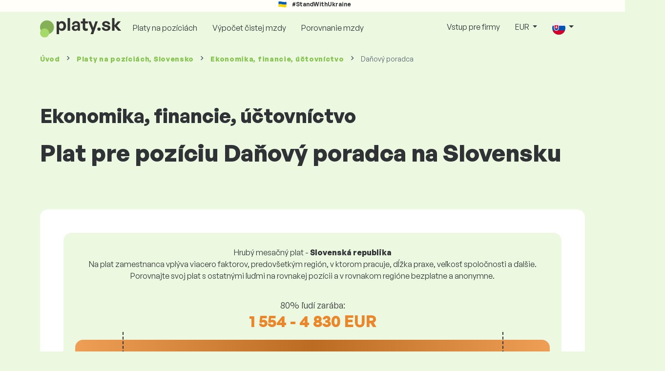

--- FILE ---
content_type: text/html; charset=UTF-8
request_url: https://www.platy.sk/platy/ekonomika-financie-uctovnictvo/danovy-poradca
body_size: 12410
content:
<!doctype html>
<html lang="sk" >

<head prefix="og: http://ogp.me/ns# fb: http://ogp.me/ns/fb# website: http://ogp.me/ns/website#">
    
                <meta name="facebook-domain-verification" content="el2wgdxmk4cy7s3k4ame3n5ghu7pr2">

    <!-- Google Tag Manager -->
    <script>(function(w,d,s,l,i){w[l]=w[l]||[];w[l].push({'gtm.start':
                new Date().getTime(),event:'gtm.js'});var f=d.getElementsByTagName(s)[0],
            j=d.createElement(s),dl=l!='dataLayer'?'&l='+l:'';j.async=true;j.src=
            'https://www.googletagmanager.com/gtm.js?id='+i+dl;f.parentNode.insertBefore(j,f);
        })(window,document,'script','dataLayer','GTM-WKN5');</script>
    <!-- End Google Tag Manager -->
    
    
    <meta charset="utf-8">
    <meta http-equiv="X-UA-Compatible" content="IE=edge">
    <meta name="viewport" content="width=device-width, initial-scale=1, shrink-to-fit=no">

            <link rel="preconnect" href="https://cdn.jsdelivr.net">
        <link rel="preconnect" href="https://fonts.googleapis.com">
        <link rel="preconnect" href="https://fonts.gstatic.com" crossorigin>
    
    
    
    
    <meta name="csrf-token" content="d8zRcjj9jQbwvTU3qQbQKF6WW5jMCHk9JOeD3ncL">

    
    <link href="https://fonts.googleapis.com/css?family=Source+Sans+Pro:400,600,700&amp;subset=latin-ext"
          rel="stylesheet">
    <link rel="stylesheet" href="https://www.platy.sk/static/css/redesign.css?17679492471471F262">

            <link rel="stylesheet" href="https://fonts.googleapis.com/css2?family=Inter:wght@400;600;700&display=swap">
        <link rel="stylesheet" href="https://cdn.jsdelivr.net/npm/@almacareer/cookie-consent-manager@3/CookieConsentManager.min.css">
        <link rel="stylesheet" href="https://cdn.jsdelivr.net/npm/@almacareer/cookie-consent-manager@3/CookieConsentManagerThemes.min.css">
        <link rel="stylesheet" href="https://www.platy.sk/static/css/cookie-consent-colors.css?17679492471471F262">
    
    
    
            <link rel="canonical" href="https://www.platy.sk/platy/ekonomika-financie-uctovnictvo/danovy-poradca"/>
    
    
    
                    <title>Plat Daňový poradca - Slovenská republika</title>

    
    
    
    <meta name="description" content="Zistite a porovnajte mzdu na pozícii Daňový poradca (Ekonomika, financie, účtovníctvo) v najväčšej a pravidelne aktualizovanej verejnej databáze miezd." />

    
        <meta name="keywords" content="platy, plat, mzdy, porovnanie platov, prieskum platov, tabuľka platov" />
    
    
                    <link rel="shortcut icon" href="https://www.platy.sk/c/images/logo/1/favicon_2025.svg?17679492471471F262" type="image/x-icon" media="screen, print"/>
            
    
    
    <link rel="alternate" href="https://www.platy.sk/platy/ekonomika-financie-uctovnictvo/danovy-poradca" hreflang="x-default" />

    
                    <link rel="alternate" href="https://www.platy.sk/en/salaryinfo/economy-finance-accountancy/tax-advisor" hreflang="en" />
                            <link rel="alternate" href="https://www.platy.sk/platy/ekonomika-financie-uctovnictvo/danovy-poradca" hreflang="sk" />
                            <link rel="alternate" href="https://www.platy.sk/uk/zarplaty/ekonom-ka-f-nansi-bukhgalterskijj-obl-k/podatkovijj-konsultant" hreflang="uk" />
            
    
    
    <meta property="og:title" content="Plat Daňový poradca - Slovenská republika">
    <meta property="og:type" content="website">
    <meta property="og:url" content="https://www.platy.sk/platy/ekonomika-financie-uctovnictvo/danovy-poradca?fwd_lang=0">
    <meta property="og:description" content="Zistite a porovnajte mzdu na pozícii Daňový poradca (Ekonomika, financie, účtovníctvo) v najväčšej a pravidelne aktualizovanej verejnej databáze miezd." />
    <meta property="og:image" content="https://www.platy.sk/static/images/og/main_sk.png?17679492471471F262">
    <meta property="og:site_name" content="Paylab - Salary survey, Compare salary, Salary data" />

    
    <script>
    function setCookie(key, value, expireMinutes) {
        var expires = new Date();
        expires.setTime(expires.getTime() + expireMinutes * 60 * 1000);
        document.cookie = key + '=' + value + ';expires=' + expires.toUTCString() + ';path=/';
    }

    function getCookie(key) {
        var keyValue = document.cookie.match('(^|;) ?' + key + '=([^;]*)(;|$)');
        return keyValue ? keyValue[2] : null;
    }
</script>


</head>
<body class=" "
      data-spy="scroll" data-target="#scroll_menu"
      data-offset="0" itemscope itemtype="https://schema.org/WebPage">
<script
    src="https://js.sentry-cdn.com/c6c1e78e976713f8f417a062ed0c7313.min.js"
    crossorigin="anonymous"
></script>

        <!-- Google Tag Manager (noscript) -->
    <noscript><iframe src="https://www.googletagmanager.com/ns.html?id=GTM-WKN5"
                      height="0" width="0" style="display:none;visibility:hidden"></iframe></noscript>
    <!-- End Google Tag Manager (noscript) -->
    
<div id="support_ukraine">
    <img src="https://www.platy.sk/static/images/icon/ukraine_flag.svg?17679492471471F262" alt="Support Ukraine">
    <span>#StandWithUkraine</span>
</div>

    
        <div class="container">
        <div class="row">
            <div class="d-none d-md-block col-md-12">
                <div style="text-align: center;">
                    <div class=""><ins data-revive-zoneid="232" data-revive-id="61bcfec77204245b2010a3028b42db01"></ins>
</div>
                </div>
            </div>
            <div class="col-12 d-md-none">
                <div style="text-align: center;">
                    <div class=""><ins data-revive-zoneid="234" data-revive-id="61bcfec77204245b2010a3028b42db01"></ins>
</div>
                </div>
            </div>
        </div>
    </div>
    

<nav class="navbar navbar-expand-lg d-print-none">
    <div class="container">
        <a itemprop="primaryImageOfPage" class="navbar-brand logo" href="https://www.platy.sk">
            <img src="https://www.platy.sk/c/images/logo/1/platy_sk.svg?17679492471471F262"
                 alt="logo Platy.sk">
        </a>
        <button class="navbar-toggler" type="button" data-bs-toggle="collapse" data-bs-target="#navbarTogglerId" aria-controls="navbarTogglerId" aria-expanded="false" aria-label="Toggle navigation">
            <span class="navbar-toggler-icon"></span>
        </button>

        <div class="collapse navbar-collapse" id="navbarTogglerId">
            
            <ul class="navbar-nav me-auto mb-2 mb-lg-0">
                
                                    <li class="nav-item">
                        <a id="menu_link_browse_salaries" class="nav-link" href="https://www.platy.sk/platy">Platy na pozíciách</a>
                    </li>
                
                
                                    <li class="nav-item">
                        <a id="menu_link_salary_calculator" class="nav-link" href="https://www.platy.sk/vypocet-mzdy">Výpočet čistej mzdy</a>
                    </li>
                
                <li class="nav-item"><a class="nav-link" id="top_menu_enter_survey" href="https://www.platy.sk/prieskum-platov-wizard">Porovnanie mzdy</a></li>
            </ul>

            
            <ul class="navbar-nav">
                                    
                    <li class="nav-item"><a class="nav-link" href="https://www.platy.sk/paylab">Vstup pre firmy</a></li>
                








                                    <li class="nav-item dropdown">
                        <a class="nav-link dropdown-toggle" href="#" role="button" id="navbarCurrencyDropdown" data-bs-toggle="dropdown" aria-expanded="false">
                            EUR
                        </a>

                        <div class="dropdown-menu" aria-labelledby="navbarCurrencyDropdown">
                                                            <a class="dropdown-item nav-link" href="https://www.platy.sk/platy/ekonomika-financie-uctovnictvo/danovy-poradca?global_currency=EUR">
                                    EUR
                                </a>
                                                            <a class="dropdown-item nav-link" href="https://www.platy.sk/platy/ekonomika-financie-uctovnictvo/danovy-poradca?global_currency=USD">
                                    USD
                                </a>
                                                    </div>
                    </li>
                
                
                                    <li class="nav-item dropdown">
                        <a class="nav-link dropdown-toggle" href="#" role="button" id="navbarLangDropdown" data-bs-toggle="dropdown" aria-expanded="false">
                            <img src="https://www.platy.sk/static/images/flags/sk.svg?17679492471471F262" class="lang-icon" alt="switch language">
                        </a>

                        <div class="dropdown-menu" aria-labelledby="navbarLangDropdown">
                                                            <a class="dropdown-item nav-link" href="https://www.platy.sk/en/salaryinfo/economy-finance-accountancy/tax-advisor">
                                    <img src="https://www.platy.sk/static/images/flags/gb.svg?17679492471471F262" class="lang-icon" alt="en flag">
                                    English
                                </a>
                                                            <a class="dropdown-item nav-link" href="https://www.platy.sk/platy/ekonomika-financie-uctovnictvo/danovy-poradca?res_lang=1">
                                    <img src="https://www.platy.sk/static/images/flags/sk.svg?17679492471471F262" class="lang-icon" alt="sk flag">
                                    Slovenský
                                </a>
                                                            <a class="dropdown-item nav-link" href="https://www.platy.sk/uk/zarplaty/ekonom-ka-f-nansi-bukhgalterskijj-obl-k/podatkovijj-konsultant">
                                    <img src="https://www.platy.sk/static/images/flags/uk.svg?17679492471471F262" class="lang-icon" alt="uk flag">
                                    Українська
                                </a>
                                                    </div>
                    </li>
                
                                </ul>
        </div>
    </div>
</nav>

    <div class="fixed-signup-button text-center d-lg-none d-print-none">
        <div class="container">
            <div class="row">
                <div class="col-12 col-md-4 mx-auto">
                                        <a id="bottom_link_compare_your_salary" href="https://www.platy.sk/prieskum-platov-wizard/steps/1/136c2" class="btn btn-primary btn-block">Porovnajte si svoj plat</a>
                                    </div>
            </div>
        </div>
    </div>


    <div class="container">
        <div class="row d-none d-print-block">
            <div class="col-3 offset-2" style="height: 150px; background: none;">
                <img src="https://www.platy.sk/c/images/logo/1/platy_sk.svg?17679492471471F262" style="width: 100px; background-color: #ffffff;" alt="logo">
            </div>
        </div>
    </div>

<div class="clearfix"></div>


 

<div class="container">
    <nav id="breadcrumb" aria-label="breadcrumb">
        <ol class="breadcrumb d-none d-md-flex ">
                            <li class="breadcrumb-item"><a href="https://www.platy.sk">Úvod</a></li>
            
                                                <li class="breadcrumb-item"><a href="https://www.platy.sk/platy">Platy <span>na pozíciách</span>, Slovensko</a></li>
                                    <li class="breadcrumb-item"><a href="https://www.platy.sk/platy/ekonomika-financie-uctovnictvo">Ekonomika, financie, účtovníctvo</a></li>
                            
                            <li class="breadcrumb-item active" aria-current="page">Daňový poradca</li>
                    </ol>
        <ol class="breadcrumb d-flex d-md-none ">
            
                            <li class="breadcrumb-item breadcrumb-back-sign"><a href="https://www.platy.sk/platy/ekonomika-financie-uctovnictvo">Späť na <b>Ekonomika, financie, účtovníctvo</b></a></li>
                    </ol>
    </nav>
</div>


<div itemprop="mainContentOfPage">
        <div class="container main">
        <div class="category-heading">
            <h2>Ekonomika, financie, účtovníctvo</h2>
            <h1>Plat pre pozíciu Daňový poradca na Slovensku</h1>
        </div>

        <div class="box-lightest mb-4">
            <div class="row">
                <div class="col">
                                            <div class="landing-page-top-block category-landing-page box-b2c">
                            <div
                                class="text-center mt-1">Hrubý mesačný plat - <b>Slovenská republika</b></div>
                            <div class="text-center">Na plat zamestnanca vplýva viacero faktorov, predovšetkým región, v ktorom pracuje, dĺžka praxe, veľkosť spoločnosti a ďalšie. <br>
Porovnajte svoj plat s ostatnými ľuďmi na rovnakej pozícii a v rovnakom regióne bezplatne a anonymne.</div>

                            <div class="row">
    <div class="col-12 position-relative simple-range-chart">
        
        <div class="range-chart-top">
            <div class="range-chart-text">80% ľudí zarába:</div>
            <div class="range-chart-values">1 554 - 4 830 EUR</div>
        </div>

        
        <div class="range-chart-canvas w-100 position-relative" style="height: 82px;">
            <div class="range-chart-bar"></div>
            <div class="range-chart-canvas-line" style="left: 10%;"></div>
            <div class="range-chart-canvas-line" style="left: 90%;"></div>
        </div>

        <div class="d-flex align-self-stretch justify-content-between my-3">
            <div class="text-start"><span>10% zarába menej ako</span>
                <span class="value text-nowrap" data-monthly-value="1554" data-skip-yearly="" data-currency="EUR" data-precision="0" data-shorten="" ><b>1 554 EUR</b></span>
            </div>
            <div class="text-end"><span>10% zarába viac ako</span>
                <span class="value text-nowrap" data-monthly-value="4830" data-skip-yearly="" data-currency="EUR" data-precision="0" data-shorten="" ><b>4 830 EUR</b></span>
            </div>
        </div>
    </div>
</div>

                            <div class="row d-none d-md-block">
                                <div class="col-12 text-center">
                                    <a href="https://www.platy.sk/prieskum-platov-wizard/steps/1/136c2" id="position_detail_enter_survey"
                                       class="btn btn-primary">Porovnajte si plat s ostatnými</a>
                                </div>
                            </div>

                            <hr>

                            <div class="row text-start">
                                <div class="col-12 mt-2 mt-lg-4">
                                    <div class="mb-4">
                                        <a class="mb-4" data-bs-toggle="collapse" href="#collapseExplanation"
                                           role="button"
                                           aria-expanded="false" aria-controls="collapseExplanation">
                                            Čo znamenajú údaje v grafe?
                                        </a>
                                    </div>
                                    <div class="collapse" id="collapseExplanation">
                                        Mzdy v prieskume vyjadrujeme v hrubom.<br>
<br>
Na základe platového prieskumu Platy.sk 80% ľudí na pozícii Daňový poradca v krajine Slovenská republika zarába od <b><span class="text-newrap">1 554 EUR</span></b> do <b><span class="text-newrap">4 830 EUR</span></b> mesačne v hrubom.<br>
<br>
Menej ako <b><span class="text-newrap">1 554 EUR</span></b> zarába 10% zamestnancov a 10% ľudí zarobí viac ako <b><span class="text-newrap">4 830 EUR</span></b>.<br>
<br>
Prieskum vychádza z dát od zamestnancov očistených od extrémnych a duplicitných hodnôt. Zapojením sa do bezplatného anonymného prieskumu získate presnejšie porovnanie platu s inými ľuďmi pracujúcimi na rovnakej pozícii ako vy.
                                    </div>
                                </div>
                                <div class="col-12 d-block d-md-none">
                                    <a href="https://www.platy.sk/prieskum-platov-wizard/steps/1/136c2" id="position_detail_enter_survey_mobile"
                                       class="">Porovnajte si plat s ostatnými</a>
                                </div>
                            </div>
                        </div>
                    
                    <div class="share-btn-category mt-4">
    <div class="row justify-content-center mx-2">

        
        <div class="col-6 col-lg-auto px-2 px-lg-1">
            <a id="fb-share-cat" class="btn share-btn share-btn-facebook"
               href="https://www.facebook.com/sharer/sharer.php?u=https://www.platy.sk/platy/ekonomika-financie-uctovnictvo/danovy-poradca"
               title="Share on Facebook">
                <img src="https://www.platy.sk/static/images/icons/facebook.svg?17679492471471F262" alt="FB icon">
                <span class="share-btn-text">Share</span>
            </a>
        </div>

        
        <div class="col-6 col-lg-auto px-2 px-lg-1">
            <a id="tw-share-cat" class="btn share-btn share-btn-twitter"
               href="https://twitter.com/share?url=https://www.platy.sk/platy/ekonomika-financie-uctovnictvo/danovy-poradca"
               title="Share on Twitter">
                <img src="https://www.platy.sk/static/images/icons/x.svg?17679492471471F262" alt="X icon">
                <span class="share-btn-text">Tweet</span>
            </a>
        </div>

        
        <div class="col-6 col-lg-auto px-2 px-lg-1">
            <a id="li-share-cat" class="btn share-btn share-btn-linkedin"
               href="https://www.linkedin.com/shareArticle?mini=true&url=https://www.platy.sk/platy/ekonomika-financie-uctovnictvo/danovy-poradca"
               title="Share on LinkedIn">
                <img src="https://www.platy.sk/static/images/icons/linkedin.svg?17679492471471F262" alt="LinkedIn icon">
                <span class="share-btn-text">Share</span>
            </a>
        </div>

        
        <div class="col-6 col-lg-auto px-2 px-lg-1">
            <a id="pi-share-cat" class="btn share-btn share-btn-pinterest"
                href="https://www.pinterest.com/pin/create/button/?url=https://www.platy.sk/platy/ekonomika-financie-uctovnictvo/danovy-poradca"
                title="Share on Pinterest">
                <img src="https://www.platy.sk/static/images/icons/pinterest.svg?17679492471471F262" alt="Pinterest icon">
                <span class="share-btn-text">Save</span>
            </a>
        </div>

        
        <div class="col-12 col-lg-auto px-2 px-lg-1">
            <a id="grey-share-cat" class="btn share-btn share-btn-link"
                href="#"
                title="Get chart link"
                onclick="navigator.clipboard.writeText('https://www.platy.sk/platy/ekonomika-financie-uctovnictvo/danovy-poradca').then(function() {
                    alert('URL linka bola úspešne skopírovaná, môžete ju použiť.');
                }, function() {
                    alert('URL linku sa nepodailo skopírovať, skúste to znovu.');
                });">
                <img src="https://www.platy.sk/static/images/icons/share.svg?17679492471471F262" alt="Share icon">
                <span class="share-btn-text">Get link</span>
            </a>
        </div>
    </div>
</div>

<script>
    (function(){
        let shareButtons = document.querySelectorAll(".share-btn");

        if (shareButtons) {
            [].forEach.call(shareButtons, function(button) {
                button.addEventListener("click", function(event) {
                    let width = 650,
                        height = 450;

                    event.preventDefault();
                    if (this.id !== 'grey-share-cat') {
                        window.open(this.href, 'Share Dialog', 'menubar=no,toolbar=no,resizable=yes,scrollbars=yes,width=' + width + ',height=' + height + ',top=' + (screen.height / 2 - height / 2) + ',left=' + (screen.width / 2 - width / 2));
                    }
                });
            });
        }
    })();
</script>

                </div>
            </div>
        </div>

                    <div class="box-lightest mb-4">
                <div class="row">
                    <div class="col-12 job-description">
                        <h2>Akú prácu vykonáva typicky Daňový poradca</h2>

                        <ul class="green-squared-bullets"><li>Poskytovanie poradenstva vo veciach daní, odvodov, poplatkov, daňového konania daňových orgánov a orgánov obcí.</li><li>Vypracovávanie odborných stanovísk, poučení a odporúčaní.</li><li>Vypracovávanie, overovanie a kontrolovanie daňových priznaní.</li><li>Zúčastňovanie sa na daňových previerkach, daňových auditoch a obdobných špecifických projektoch.</li><li>Spolupracovanie s tímom daňových poradcov pri riešení náročných problémov.</li><li>Uskutočňovanie daňového plánovania a optimalizovania daňových povinností.</li><li>Zastupovanie klientov v daňovom konaní.</li><li>Zúčastňovanie sa na interných a externých školeniach.</li></ul>

                    </div>
                </div>
            </div>
        
                    <div class="box-b2b mb-4">
    <div class="row">
        <div class="col-12 mb-3">
            <h3>Pre firmy - získajte istotu pri rozhodovaní o mzdách</h3>
            Nastavte mzdy svojim zamestnancom férovo. Pomôže Vám pri tom podrobný report, s ktorým budete mať relevantné údaje o mzdách vždy po ruke. 
        </div>
        <div class="col-12">
            <a id="position_try_salary_tool_button" class="btn btn-info" href="https://www.platy.sk/paylab">Vyskúšajte Platový nástroj bezplatne</a>
        </div>
    </div>
</div>
        
        <section id="career_tree_block" >

        <div class="row m-0">
            <div class="col-12">
                                    <h2>Najčastejšia kariérna cesta zamestnanca</h2>
                    <p>Grafika znázorňuje, ako zamestnanci vo svojej kariére najčastejšie postupujú. Kliknutím na názov pozície sa dostanete na jej detail s údajmi o plate.</p>
                            </div>
        </div>

        <div class="loader" style="width: 7%; height: auto;">
            <img src="https://www.platy.sk/static/images/loader.svg?17679492471471F262">
        </div>

        <div class="career_tree_content" style="display:none;">
            <div id="career_tree_legend" class="col-12">
                <div><span class="color-rectangle most-usual"></span>Najčastejšie (>15%)</div>
                <div><span class="color-rectangle not-usual"></span>Menej časté (5-15%)</div>
                <div><span class="color-rectangle rare"></span>Zriedkavé (<5%)</div>
            </div>
            <div style="display:flex;flex-direction:column">
                <div id="career_tree" style="width:800px; height:600px;" class="d-none d-lg-block mx-auto"></div>
                <div id="career_tree_small" style="width:400px; height:300px;" class="d-block d-lg-none mx-auto"></div>
            </div>
        </div>
</section>


        <div class="box-lightest mb-4">
            <div class="row">
                <div class="col">
                    <h2 class="position-lp">Pozícia Daňový poradca na trhu práce</h2>
                </div>
            </div>

            <div class="row row-cols-1 row-cols-lg-3">
                <div class="col mb-3">
                    <div class="box-b2c h-100 text-center">
                        <p class="box-text">Pracovná pozícia zastáva <br> v rebríčku výšky platov
</p>

<div class="green-figures">
    74. miesto
</div>
                    </div>
                </div>

                <div class="col mb-3">
                    <div class="box-b2c h-100 text-center">
                        <p class="box-text">Zastúpenie žien na pozícii</p>

<div class="green-figures">
    52%
</div>
                    </div>
                </div>

                <div class="col mb-3">
                    <div class="box-b2c h-100 text-center">
                        <p class="box-text">Priemerný vek respondenta na pozícii<br>
</p>

<div class="green-figures">
    35 
</div>
                    </div>
                </div>
            </div>

            
            <div class="row">
                <div class="col-12">
                    <div class="position-ranking">
                        
                        
                            
                                                            <div class="left-position">
                            
                            
                                
                                <div class="position-item ">
                                    <div class="">
                                        <p class="position-number">678. miesto</p>
                                        <div class="position-and-sector">
                                            <p class="name-of-position">Upratovač</p>
                                            <p class="industry-sector">Pomocné práce</p>
                                        </div>
                                        <div class="salary-icon"><img
                                                src="https://www.platy.sk/static/images/salary_group_1.svg?17679492471471F262"
                                                alt="Salary group 1">
                                        </div>
                                        <p class="amount-of-salary">915 - 1 207 EUR</p>
                                    </div>
                                </div>

                            
                                                            </div>
                                                    
                            
                                                            <div class="middle-positions">
                                                            
                            
                                
                                <div class="position-item ">
                                    <div class="">
                                        <p class="position-number">75. miesto</p>
                                        <div class="position-and-sector">
                                            <p class="name-of-position">Lešenár</p>
                                            <p class="industry-sector">Stavebníctvo a reality</p>
                                        </div>
                                        <div class="salary-icon"><img
                                                src="https://www.platy.sk/static/images/salary_group_2.svg?17679492471471F262"
                                                alt="Salary group 2">
                                        </div>
                                        <p class="amount-of-salary">1 396 - 5 042 EUR</p>
                                    </div>
                                </div>

                            
                                                    
                            
                            
                            
                                
                                <div class="position-item selected-position next-position">
                                    <div class="">
                                        <p class="position-number">74. miesto</p>
                                        <div class="position-and-sector">
                                            <p class="name-of-position">Daňový poradca</p>
                                            <p class="industry-sector">Ekonomika, financie, účtovníctvo</p>
                                        </div>
                                        <div class="salary-icon"><img
                                                src="https://www.platy.sk/static/images/salary_group_2.svg?17679492471471F262"
                                                alt="Salary group 2">
                                        </div>
                                        <p class="amount-of-salary">1 554 - 4 830 EUR</p>
                                    </div>
                                </div>

                            
                                                    
                            
                            
                            
                                
                                <div class="position-item  next-position">
                                    <div class="">
                                        <p class="position-number">73. miesto</p>
                                        <div class="position-and-sector">
                                            <p class="name-of-position">ASP.NET programátor</p>
                                            <p class="industry-sector">Informačné technológie</p>
                                        </div>
                                        <div class="salary-icon"><img
                                                src="https://www.platy.sk/static/images/salary_group_2.svg?17679492471471F262"
                                                alt="Salary group 2">
                                        </div>
                                        <p class="amount-of-salary">1 964 - 4 307 EUR</p>
                                    </div>
                                </div>

                            
                                                            </div>
                                                    
                            
                                                            <div class="right-position">
                                                            
                            
                                
                                <div class="position-item ">
                                    <div class="">
                                        <p class="position-number">1. miesto</p>
                                        <div class="position-and-sector">
                                            <p class="name-of-position">Development Director</p>
                                            <p class="industry-sector">Vrcholový manažment</p>
                                        </div>
                                        <div class="salary-icon"><img
                                                src="https://www.platy.sk/static/images/salary_group_3.svg?17679492471471F262"
                                                alt="Salary group 3">
                                        </div>
                                        <p class="amount-of-salary">3 521 - 13 438 EUR</p>
                                    </div>
                                </div>

                            
                                                            </div>
                                                                        </div>
                </div>
            </div>

            <div class="row">
                <div class="col-8 col-lg-5 d-none d-md-block mx-auto" style="position: relative;">
                    <div class="make-comparison-highlight-block text-center">
                        <h4>Zdá sa vám platový interval široký?</h4>
                        <p>Priemerný plat vo vašom regióne zistíte po vyplnení krátkeho dotaznika</p>
                        <a href="https://www.platy.sk/prieskum-platov-wizard/steps/1/136c2"
                           class="btn btn-secondary"
                           id="position_detail_ranking_enter_survey">Porovnajte si plat s ostatnými</a>
                    </div>
                </div>
            </div>
        </div>

                    <div class="box-lightest mb-3">
                <div class="row">
                    <div class="col-12">
                        <h3><b>Ponuky práce</b> vhodné pre Vašu pozíciu:</h3>
                        <p>Nájdite pre seba lepšie platové podmienky alebo finančné a nefinančné benefity.</p>
                        <a class="btn btn-primary"
                           href="https://www.profesia.sk/praca/?search_anywhere=Da%C5%88ov%C3%BD%20poradca"
                           target="_blank">Zobraz ponuky práce na Profesia.sk</a>
                    </div>
                </div>
            </div>
        
                    <div class="row justify-content-center mb-5 mt-5">
                <div class="col-12 text-center">
                    <h3>Získajte detailné informácie o platoch na Slovensku </h3>
                </div>

                
                <div class="col-12 col-md-4 mt-0 mb-5">
                    <div class="card pricelist-card h-100">
                        <div class="card-header">
                            <div class="card-subtitle">
                                Mzdy od zamestnancov
                            </div>
                            <div class="package-name">
                                Solo
                            </div>
                            <div class="package-highlights">
                                1 pozícia na rok
                            </div>
                        </div>
                        <div class="card-body">
                            <div class="package-price">
                                99,00 EUR*
                            </div>
                                                        <div class="package-users">
                                Prístup pre 1 používateľa
                            </div>
                            <div class="package-usage">
                                Ideálne pre jednorazovú analýzu konkrétnej pracovnej pozície.
                            </div>
                        </div>
                        <div class="card-footer">
                            <div class="package-contains">
                                <div class="intro">
                                    Čo obsahuje mzdový report?
                                </div>

                                <ul class="spaced-list painted-blue"><li>Mzda na pozícii podľa regiónu, vzdelania, praxe, veľkosti firmy, veku</li><li>Rozloženie respondentov do mzdových pásiem</li><li>Mzdové rozpätie od 1. do 9. decilu</li><li>Rozpis všetkých sledovaných nefinančných benefitov</li><li>Analýza finančných benefitov</li></ul>
                            </div>

                            <a id="paylab_employee_prices_order_report"
                               href="https://www.platy.sk/cart/pro/choice?cat_pos=136c2"
                               class="btn btn-primary w-100">Objednať</a>
                            <div class="text-center">
                                <a id="paylab_employee_prices_show_report"
                                   href="https://www.platy.sk/report/professional/demo/pdf" class="arrow-link"
                                   target="_blank">Zobraziť ukážkový report</a>
                            </div>
                        </div>
                    </div>
                </div>
            </div>
        
        <ins data-revive-zoneid="239" data-revive-id="61bcfec77204245b2010a3028b42db01"></ins>

                    <div class="box-lightest mb-4">
                <h2 class="h5 mt-0">Často kladené otázky</h2>
                <p>Často kladené otázky a odpovede na ne o mzde na pozícii Daňový poradca.</p>

                <div class="col-lg-12 accordion" id="positionLPFaqAccordion">
                    <div class="accordion-item">
            <h4 class="accordion-header" id="heading1">
                <button class="w-100 accordion-button collapsed text-start" type="button" data-bs-toggle="collapse" data-bs-target="#collapse1" aria-expanded="false" aria-controls="collapse1">
                    Aký je plat alebo koľko sa zarába na pozícii Daňový poradca na Slovensku?
                </button>
            </h4>

            <div id="collapse1" class="accordion-collapse collapse" data-bs-parent="#methodologyAccordion">
                <div class="accordion-body">
                    Celkový hrubý plat na pozícii Daňový poradca sa pohybuje medzi 1 307 EUR a 8 273 EUR mesačne. Pre presné porovnanie odporúčame porovnať si mzdu cez dotazník na Platy.sk, čím získate presnejší pohľad na mzdu aj s prihliadnutím na región, v ktorom pracujete.
                </div>
            </div>
        </div>
                    <div class="accordion-item">
            <h4 class="accordion-header" id="heading2">
                <button class="w-100 accordion-button collapsed text-start" type="button" data-bs-toggle="collapse" data-bs-target="#collapse2" aria-expanded="false" aria-controls="collapse2">
                    Aké sú najvyššie platy na pozícii Daňový poradca?
                </button>
            </h4>

            <div id="collapse2" class="accordion-collapse collapse" data-bs-parent="#methodologyAccordion">
                <div class="accordion-body">
                    Najlepšie zarábajúci zamestnanci na pozícii Daňový poradca majú celkovú hrubú mzdu aspoň 4 830 EUR za mesiac.
                </div>
            </div>
        </div>
                    <div class="accordion-item">
            <h4 class="accordion-header" id="heading3">
                <button class="w-100 accordion-button collapsed text-start" type="button" data-bs-toggle="collapse" data-bs-target="#collapse3" aria-expanded="false" aria-controls="collapse3">
                    Koľko zarobím ako Daňový poradca?
                </button>
            </h4>

            <div id="collapse3" class="accordion-collapse collapse" data-bs-parent="#methodologyAccordion">
                <div class="accordion-body">
                    10% najlepšie zarábajúcich zamestnancov na tejto pozícii má celkovú hrubú mzdu vyššiu ako 4 830 EUR za mesiac a 10% najhoršie zarábajúcich na tejto pozícii má celkovú hrubú mzdu nižšiu ako 1 554 EUR za mesiac.<br>
Zapojením sa do nášho platového dotazníka získate presné porovnanie vašej mzdy s priemerom na trhu s prihliadnutím na región, v ktorom pracujete.
                </div>
            </div>
        </div>
                    <div class="accordion-item">
            <h4 class="accordion-header" id="heading4">
                <button class="w-100 accordion-button collapsed text-start" type="button" data-bs-toggle="collapse" data-bs-target="#collapse4" aria-expanded="false" aria-controls="collapse4">
                    Aký plat mám očakávať na pozícii Daňový poradca po 5 rokoch skúseností?
                </button>
            </h4>

            <div id="collapse4" class="accordion-collapse collapse" data-bs-parent="#methodologyAccordion">
                <div class="accordion-body">
                    Po odpracovaní 5 rokov sa na pozícii Daňový poradca zarába 3 626 EUR mesačne v hrubom.
                </div>
            </div>
        </div>
                    <div class="accordion-item">
            <h4 class="accordion-header" id="heading5">
                <button class="w-100 accordion-button collapsed text-start" type="button" data-bs-toggle="collapse" data-bs-target="#collapse5" aria-expanded="false" aria-controls="collapse5">
                    Ako si vyjednať lepší plat?
                </button>
            </h4>

            <div id="collapse5" class="accordion-collapse collapse" data-bs-parent="#methodologyAccordion">
                <div class="accordion-body">
                    Na vyjednávanie o plate sa treba dobre pripraviť. Pri platovom vyjednávaní sa odporúčame sústrediť na nasledovné veci:<br>
<ul>
<li>zistite si aktuálnú trhovú hodnotu pozície - na Platy.sk to viete zistiť zadarmo a anonymne</li>
<li>vyzdvihnutie skúsenosti a výsledkov - je dobré si rozhovor o plate dobre načasovať</li>
<li>rozšírené zodpovednosti - ak pracujete nad rámec svojej role a zodpovedností</li>
<li>pripravte sa na alternatívy - ak sa nedá ísť cestou zvýšenia mzdy, existujú aj iné možnosti (bonusy, dovolenka navyše a pod.)</li>
</ul>
                </div>
            </div>
        </div>
                    <div class="accordion-item">
            <h4 class="accordion-header" id="heading6">
                <button class="w-100 accordion-button collapsed text-start" type="button" data-bs-toggle="collapse" data-bs-target="#collapse6" aria-expanded="false" aria-controls="collapse6">
                    Z akých údajov vychádzate pri výpočte mzdy?
                </button>
            </h4>

            <div id="collapse6" class="accordion-collapse collapse" data-bs-parent="#methodologyAccordion">
                <div class="accordion-body">
                    Mzdové údaje sú z platového dotazníka, kde si každý môže anonymne porovnať svoju mzdu s ostatnými zamestnancami pracujúcimi na rovnakej pozícii. Tieto dáta očisťujeme a spracúvame podľa našej metodiky. Na pozíciu Daňový poradca máme aktuálne zozbieraných 98 skontrolovaných respondentov.
                </div>
            </div>
        </div>
    </div>
            </div>
            </div>

    <div class="modal" id="sorryNoIeModal" tabindex="-1" role="dialog">
    <div class="modal-dialog no-ie-box" role="document">
        <div class="modal-content">
            <div class="modal-body text-center m-2">

                <img src="https://www.platy.sk/static/images/icons/warning_icon.svg?17679492471471F262" style="height: 148px;" class="m-3">

                <h4>Prosím, stiahnite si podporovaný prehliadač, aby ste mohli využívať stránky Platy.sk</h4>

                <div class="modal-text"><p> Platy.sk sme postavili pomocou najmodernejších technológií. Vďaka tomu je web Platy.sk rýchlejší a ľahšie sa používa. Váš prehliadač bohužiaľ tieto technológie nepodporuje. </p>
<br>
<p> Stiahnite si jeden z týchto skvelých prehliadačov:</p></div>
                <div class="col-10 row my-5 mx-auto">
                    <div class="col browser-info">
                        <div>
                            <img src="https://www.platy.sk/static/images/icons/Google_Chrome_icon.png?17679492471471F262" alt="Chrome icon">
                        </div>
                        <div class="version">
                            <b>Google Chrome</b><br>
Version 50+
                        </div>
                    </div>
                    <div class="col browser-info separated">
                        <div>
                            <img src="https://www.platy.sk/static/images/icons/Firefox_icon.png?17679492471471F262" alt="Firefox icon">
                        </div>
                        <div class="version">
                            <b>Mozilla Firefox</b><br>
Version 50+
                        </div>
                    </div>
                    <div class="col browser-info separated">
                        <div>
                            <img src="https://www.platy.sk/static/images/icons/Safari_icon.png?17679492471471F262" alt="Safari icon">
                        </div>
                        <div class="version">
                            <b>Apple Safari</b><br>
Version 6+
                        </div>
                    </div>
                    <div class="col browser-info separated">
                        <div>
                            <img src="https://www.platy.sk/static/images/icons/Opera_icon.png?17679492471471F262" alt="Opera icon">
                        </div>
                        <div class="version">
                            <b>Opera</b><br>
Version 50+
                        </div>
                    </div>
                </div>
                <div class="row">
                    <div class="col disclaimer text-center">
                        Už ste aktualizovali prehliedač a stále máte problém? Prosím, <a href="mailto:support@profesia.sk">kontaktujte nás</a>.
                    </div>
                </div>
            </div>
        </div>
    </div>
</div>

</div>


<!--  FOOTER  -->
<footer class="paylab-footer d-print-none">
    <div class="container">
        <div class="row">
            <div class="col-12 col-lg">
                <p class="headline">Porovnanie vášho platu</p>
                <ul>
                                            <li>
                            <a href="https://www.platy.sk/platy-v-krajine">Platy v Slovenskej republike</a>
                        </li>
                    
                                            <li><a href="https://www.platy.sk/partner/region-list">Platy v regiónoch Slovenska</a></li>
                    
                    
                                            <li>
                            <a href="https://www.paylab.com/global/countries"
                               target="_blank">Platy v iných krajinách</a></li>
                    
                    <li>
                        <a href="https://www.platy.sk/millionaire">Milionárska kalkulačka</a>
                    </li>

                                            <li><a href="https://www.platy.sk/vypocet-mzdy">Mzdová kalkulačka</a></li>
                    
                                                                        <li><a href="https://www.platy.sk/top-platy/rebricky">TOP platy</a></li>
                                                            </ul>
            </div>
            <div class="col-12 col-lg">
                <p class="headline">Dokumenty</p>
                <ul>
                                            <li><a href="https://www.platy.sk/vop">Produktové podmienky pre klientov</a></li>
                    
                                            <li><a  id="footer_link_methodology" href="https://www.platy.sk/metodika">Ako funguje stránka Platy.sk</a></li>
                    
                    
                                            <li>
                            <a href="https://www.paylab.com/global/aboutus" target="_blank">O nás</a>
                        </li>
                                    </ul>
            </div>

                            <div class="col-12 col-lg">
                    <p class="headline">Spoločnosti</p>
                    <ul>
                                                    <li><a href="https://www.platy.sk/paylab/gender-pay-gap">Gender Pay Gap na Slovensku</a></li>
                        
                                                    <li><a href="https://www.paylab.com/salary-report" target="_blank">Mzdový report pre iné krajiny</a></li>
                        
                                                    <li><a href="https://www.platy.sk/paylab">Vstup pre firmy</a></li>
                        
                        
                        <li>
                                                            <a href="https://www.paylab.com/paylab-api" target="_blank">Paylab API</a>
                                                    </li>
                    </ul>
                </div>
                        <div class="col-12 col-lg">
                <p class="headline">Sledujte nás</p>
                <ul>
                    <li><a href="https://www.platy.sk/kontakt">Kontakt</a></li>
                                            <li><a href="https://www.facebook.com/platysk/"
                               target="_blank">Facebook</a>
                        </li>
                    
                    
                    
                                            <li><a href="https://www.linkedin.com/company/18029653/"
                               target="_blank">Linkedin</a>
                        </li>
                    
                                                                        <li>
                                <a href="https://www.platy.sk/analyzy">Platové <span>správy</span></a>
                            </li>
                                                            </ul>
            </div>
        </div>

        <div class="row">
            <hr class="footer-divider mb-3">
        </div>

        <div class="row justify-content-between">
            <div class="col-12 col-lg d-flex justify-content-center justify-content-lg-start align-items-center">
                                    <a href="https://www.almacareer.com/sk" class="powered-by-logo">
                        <img src="https://www.platy.sk/c/images/logo/1/AC_Secondary_RGB_Gray_Transparent.svg?17679492471471F262" alt="partner logo"></a>
                            </div>

            <div class="col-12 col-lg-8 d-flex mt-3 mt-lg-0 align-items-center" style="word-wrap: break-word;">
                <div class="row justify-content-evenly w-100">
                    <div class="col-12 col-lg text-start text-lg-center">
                                                    <a href="https://www.platy.sk/vop">Produktové podmienky pre klientov</a>
                                            </div>

                                            <div class="col-12 col-lg mt-4 mt-lg-0 text-start text-lg-center">
                                                            <a href="https://www.platy.sk/zasady-pouzivania">Zásady ochrany súkromia</a>
                                                    </div>
                    
                    <div class="col-12 col-lg mt-4 mt-lg-0 text-start text-lg-center">
                                                    <a href="#" data-cc="show-preferencesModal">Nastavenia cookies</a>
                                            </div>
                </div>
            </div>

            <div class="col-12 col-lg d-flex justify-content-center justify-content-lg-end mt-3 mt-lg-0 align-items-center" style="gap: 16px;">
                                    <a href="https://www.facebook.com/platysk/"
                        target="_blank"><img src="https://www.platy.sk/static/images/icon/facebook_icon.svg?17679492471471F262" alt="Facebook"></a>
                                                    <a href="https://www.linkedin.com/company/18029653/"
                       target="_blank"><img src="https://www.platy.sk/static/images/icon/linkedin_icon.svg?17679492471471F262" alt="LinkedIn"></a>
                            </div>
        </div>

        <div class="row mt-4">
            <div class="col text-center">
                <p class="copyright">© 1997-2026 Alma Career Slovakia, s. r. o., All rights reserved. <br>
PAYLAB is a member of the <a href="http://www.almamedia.com/" target="_BLANK">Alma Media</a> group.</p>
            </div>
        </div>
    </div>
</footer>

    




<script src="https://www.platy.sk/static/js/app.js?17679492471471F262" defer></script>


    <script src="https://www.platy.sk/static/js/treeviz.js?17679492471471F262" defer></script>
    
    <script>
        let viewBoxWidth = 800;
        let viewBoxHeight = 600;

        function domReady () {
            let traverseNodes = function (idToFind, nodeToCheck) {
                let foundItem = null;

                if (idToFind === nodeToCheck.id) {
                    foundItem = nodeToCheck;
                } else {
                    nodeToCheck.children.forEach(function (item) {
                        if (item.id === idToFind) {
                            foundItem = item;
                        }
                    });
                }

                if (foundItem !== null) {
                    if (!foundItem.children && !foundItem._children) {
                        return false;
                    }

                    if (foundItem.children) {
                        foundItem._children = foundItem.children;
                        foundItem.children = null;
                    } else {
                        foundItem.children = foundItem._children;
                        foundItem._children = null;
                    }
                    return true;
                }
                return false;
            }

            // let toggleNode = function (node) {
            //     if (traverseNodes(node.data.id, originalData)) {
            //         myTree.refresh(originalData);
            //     }
            // };

            let isMobile = $("#career_tree").css('display') == 'none';

            let myTree = null;

            $.ajaxSetup({
                headers: {
                    'X-CSRF-TOKEN': $('meta[name="csrf-token"]').attr('content')
                }
            });

            $.ajax({
                url: "https://www.platy.sk/ajax/get-career-tree-data",
                method: 'post',
                dataType: 'json',
                data: {
                    cat_pos: '136c2',
                    region_id: '9',
                    
                },
                success: function (result) {

                    $('.loader').hide();

                    if(typeof result.size !== "undefined" && result.size > 0) {
                        let careerTreeHeight = 800;

                        if (result.size < 5) {
                            careerTreeHeight = 600;
                        } else if (result.size > 9) {
                            careerTreeHeight = 1200;
                        }

                        $('#career_tree').css('height', careerTreeHeight);
                        $('#career_tree_small').css('height', careerTreeHeight/2);

                        $('div.career_tree_content').show();

                        myTree = Treeviz.create({
                            htmlId: isMobile ? 'career_tree_small' : 'career_tree',
                            idKey: "id",
                            hasFlatData: false,
                            relationnalField: "children",
                            hasPan: false,
                            hasZoom: false,
                            nodeWidth: isMobile ? 100 : 220,
                            nodeHeight: isMobile ? 60 : 90,
                            mainAxisNodeSpacing: "auto",
                            isHorizontal: true,
                            renderNode: function (node) {
                                let result = "<div class='position-block'><div class='name'><a href='" + node.data.href + "' class='link'>"
                                    + node.data.name +
                                    "</a></div><div class='category'>" + node.data.category + "</div>";

                                if (node.data.salary) {
                                    result = result + "<div class='salary'>" + node.data.salary + "</div></div>";
                                } else {
                                    result = result + "</div>";
                                }

                                return result;
                            },
                            linkWidth: (nodeData) => {
                                let fixWidth = isMobile ? 1 : 2;
                                if (nodeData.qty < 5) {
                                    return 5 * fixWidth;
                                } else if (nodeData.qty > 15) {
                                    return 10 * fixWidth;
                                } else {
                                    return 7 * fixWidth;
                                }
                            },
                            linkColor: (nodeData) => {
                                if (nodeData.qty < 5) {
                                    return 'rgba(144,201,31, 0.2)';
                                } else if (nodeData.qty > 15) {
                                    return 'rgba(144,201,31, 1)';
                                } else {
                                    return 'rgba(144,201,31, 0.6)';
                                }
                            },
                        });

                        window.addEventListener('resize', myTree.refresh(result.data));

                        // $('#career_tree svg')
                        //     .attr("viewBox", "0 0 " + viewBoxWidth + " " + viewBoxHeight)
                        //     .attr("preserveAspectRatio", "xMinYMin meet");
                    } else {
                        $('section#career_tree_block').hide();
                    }
                },
                error: function() {
                    $('section#career_tree_block').hide();
                }
            });
            if (jQuery().validator) {
                jQuery.extend(jQuery.validator.messages, {
                    required: "Tento údaj je povinný",
                    email: "Neplatná e-mailová adresa.",
                });
            }
        }
    </script>
    <script>
        if (navigator.userAgent.match(/msie/i) || navigator.userAgent.match(/trident/i)){
            $('#sorryNoIeModal').modal({
                backdrop: 'static',
                keyboard: false
            });
        }
    </script>

<script>
    

    function redirectToUrl() {
        const select = document.getElementById("footer_switch_lang");
        const selectedOption = select.options[select.selectedIndex];
        const url = selectedOption.getAttribute("data-href");

        if (url) {
            window.location.href = url;
        }
    }

    function addLanguageSwitch() {
        if (document.getElementById("footer_switch_lang")) {
            new TomSelect("#footer_switch_lang", {
                create: false,
                maxOptions: null,
                onChange: function(values) {
                    redirectToUrl();
                }
            });
        }
    }

    // Mozilla, Opera, Webkit
    if ( document.addEventListener ) {
        document.addEventListener( "DOMContentLoaded", function(){
            document.removeEventListener( "DOMContentLoaded", arguments.callee, false);
            if (typeof domReady !== 'undefined') {
                domReady();
            }
            addLanguageSwitch();
        }, false );

        // If IE event model is used
    } else if ( document.attachEvent ) {
        // ensure firing before onload
        document.attachEvent("onreadystatechange", function(){
            if ( document.readyState === "complete" ) {
                document.detachEvent( "onreadystatechange", arguments.callee );
                if (typeof domReady !== 'undefined') {
                    domReady();
                }
                addLanguageSwitch();
                setTimeout(function() {
                    new bootstrap.Modal($('#ukraineSituationModal')).show();
                }, 5000);
            }
        });
    }
</script>

    <script defer src="https://cdn.jsdelivr.net/npm/@almacareer/cookie-consent-manager@3/init.js"></script>
    <script>
        window.addEventListener('DOMContentLoaded', function () {
            initCookieConsentManager('Platy.sk', {
                autodetectLang: true,
                defaultLang: 'en',
            });
        });
    </script>

</body>
</html>
